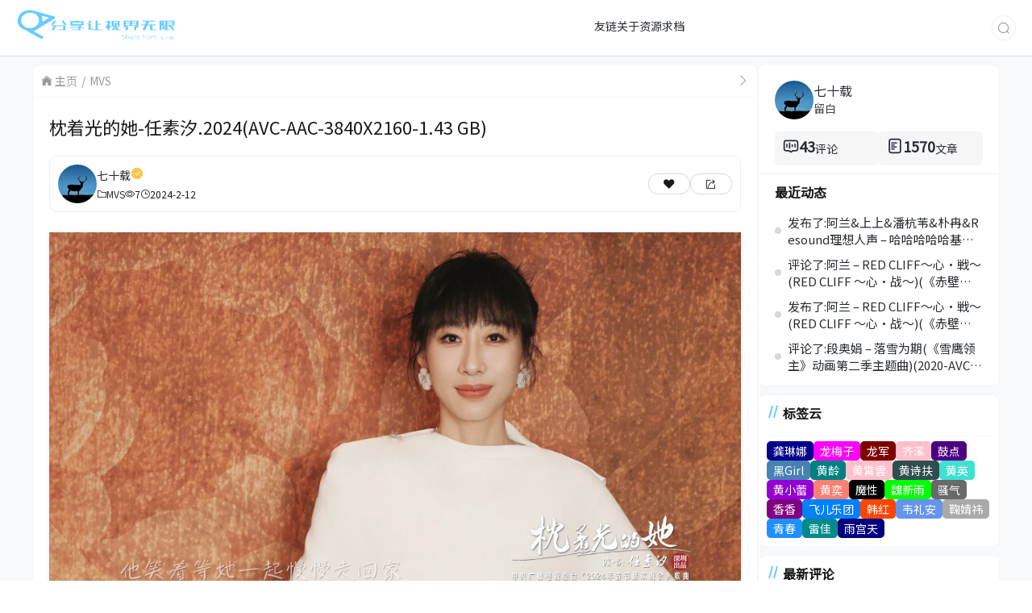

--- FILE ---
content_type: text/html; charset=UTF-8
request_url: https://colorwifi.com/3594.html
body_size: 11864
content:
<!doctype html>
<html lang="zh">
<head>
    <meta charset="UTF-8">
    <meta name="viewport"
          content="width=device-width, user-scalable=no, initial-scale=1.0, maximum-scale=1.0, minimum-scale=1.0">
    <meta http-equiv="X-UA-Compatible" content="ie=edge">
    <meta name="Referrer" content="origin">
    <meta name="applicable-device" content="pc,mobile"/>
    <link rel="icon" href="/favicon.ico" type="image/ico"><title>枕着光的她-任素汐.2024(AVC-AAC-3840X2160-1.43 GB) - 缤纷无限 - 分享让视界无限</title><meta name="keywords" content="任素汐, 抒情, 浪漫"><meta name="description" content="
此处内容需要回复后并刷新才能查看

"><script>let wpopt_front = {"ajax_url":"https:\/\/colorwifi.com\/wp-admin\/admin-ajax.php","ajax_name":"wp_opt","is_post":true,"post_id":3594,"module_post_views_open":true,"module_site_notice_open":false,"ai_summary_open":false,"ai_summary_animation_open":true,"ai_summary_show_more":true,"img_url":"https:\/\/colorwifi.com\/wp-content\/plugins\/wp-opt\/static\/img","ai_summary_other_link":"https:\/\/colorwifi.com\/2242.html"};</script><script>let wpopt_meta_box = {"show_ai_summary":true,"ai_summary":"","ai_post_description":"","ai_post_keywords":""};</script><link rel='dns-prefetch' href='//s2.pstatp.com' />
<link rel="alternate" title="oEmbed (JSON)" type="application/json+oembed" href="https://colorwifi.com/wp-json/oembed/1.0/embed?url=https%3A%2F%2Fcolorwifi.com%2F3594.html" />
<link rel="alternate" title="oEmbed (XML)" type="text/xml+oembed" href="https://colorwifi.com/wp-json/oembed/1.0/embed?url=https%3A%2F%2Fcolorwifi.com%2F3594.html&#038;format=xml" />
<style id='wp-img-auto-sizes-contain-inline-css' type='text/css'>
img:is([sizes=auto i],[sizes^="auto," i]){contain-intrinsic-size:3000px 1500px}
/*# sourceURL=wp-img-auto-sizes-contain-inline-css */
</style>
<style id='wp-emoji-styles-inline-css' type='text/css'>

	img.wp-smiley, img.emoji {
		display: inline !important;
		border: none !important;
		box-shadow: none !important;
		height: 1em !important;
		width: 1em !important;
		margin: 0 0.07em !important;
		vertical-align: -0.1em !important;
		background: none !important;
		padding: 0 !important;
	}
/*# sourceURL=wp-emoji-styles-inline-css */
</style>
<style id='classic-theme-styles-inline-css' type='text/css'>
/*! This file is auto-generated */
.wp-block-button__link{color:#fff;background-color:#32373c;border-radius:9999px;box-shadow:none;text-decoration:none;padding:calc(.667em + 2px) calc(1.333em + 2px);font-size:1.125em}.wp-block-file__button{background:#32373c;color:#fff;text-decoration:none}
/*# sourceURL=/wp-includes/css/classic-themes.min.css */
</style>
<link rel='stylesheet' id='smartideo_css-css' href='https://colorwifi.com/wp-content/plugins/smartideo/static/smartideo.css' type='text/css' media='screen' />
<link rel='stylesheet' id='element-ui-css' href='https://s2.pstatp.com/cdn/element-ui/2.15.7/theme-chalk/index.min.css' type='text/css' media='all' />
<link rel='stylesheet' id='strawberry-css' href='https://colorwifi.com/wp-content/themes/CoreNext/static/lib/strawberry/style.css' type='text/css' media='all' />
<link rel='stylesheet' id='core_next-css' href='https://colorwifi.com/wp-content/themes/CoreNext/static/css/main.min.css' type='text/css' media='all' />
<link rel='stylesheet' id='highlight-css' href='https://colorwifi.com/wp-content/themes/CoreNext/static/lib/highlight/style/corepress.css' type='text/css' media='all' />
<link rel='stylesheet' id='core_next_smart_photo-css' href='https://colorwifi.com/wp-content/themes/CoreNext/static/css/smartphoto.min.css' type='text/css' media='all' />
<script type="text/javascript" id="vue2-js-extra">
/* <![CDATA[ */
var core_next = {"ajax_url":"https://colorwifi.com/wp-admin/admin-ajax.php","ajax_name":"core_next","site_name":"\u7f24\u7eb7\u65e0\u9650 - \u5206\u4eab\u8ba9\u89c6\u754c\u65e0\u9650","logo":"https://img.colorwifi.com/wp-content/uploads/2023/09/8b9cef21f436cf20387209edc707c97b.webp","is_login":"","search_url":"https://colorwifi.com/?s={word}","search_word":"","go_top_img":"https://colorwifi.com/wp-content/themes/CoreNext/static/img/rocket.svg","phone_menu_header_img":"https://colorwifi.com/wp-content/uploads/2023/09/guodu-1.webp","img_url":"https://colorwifi.com/wp-content/themes/CoreNext/static/img","user_window_img":"https://colorwifi.com/wp-content/themes/CoreNext/static/img/login/user_window_bg1.webp","post_id":"3594","post_content_url_new_window":"1","post_like":"0","pwd_show_count":"0","face_list":[{"url":"https://colorwifi.com/wp-content/themes/CoreNext/static/img/face/OK.gif","name":"OK"},{"url":"https://colorwifi.com/wp-content/themes/CoreNext/static/img/face/aixin.gif","name":"aixin"},{"url":"https://colorwifi.com/wp-content/themes/CoreNext/static/img/face/aoman.gif","name":"aoman"},{"url":"https://colorwifi.com/wp-content/themes/CoreNext/static/img/face/baoquan.gif","name":"baoquan"},{"url":"https://colorwifi.com/wp-content/themes/CoreNext/static/img/face/bizui.gif","name":"bizui"},{"url":"https://colorwifi.com/wp-content/themes/CoreNext/static/img/face/cahan.gif","name":"cahan"},{"url":"https://colorwifi.com/wp-content/themes/CoreNext/static/img/face/caidao.gif","name":"caidao"},{"url":"https://colorwifi.com/wp-content/themes/CoreNext/static/img/face/ciya.gif","name":"ciya"},{"url":"https://colorwifi.com/wp-content/themes/CoreNext/static/img/face/dabing.gif","name":"dabing"},{"url":"https://colorwifi.com/wp-content/themes/CoreNext/static/img/face/doge.gif","name":"doge"},{"url":"https://colorwifi.com/wp-content/themes/CoreNext/static/img/face/fadai.gif","name":"fadai"},{"url":"https://colorwifi.com/wp-content/themes/CoreNext/static/img/face/ganga.gif","name":"ganga"},{"url":"https://colorwifi.com/wp-content/themes/CoreNext/static/img/face/guzhang.gif","name":"guzhang"},{"url":"https://colorwifi.com/wp-content/themes/CoreNext/static/img/face/haixiu.gif","name":"haixiu"},{"url":"https://colorwifi.com/wp-content/themes/CoreNext/static/img/face/hanxiao.gif","name":"hanxiao"},{"url":"https://colorwifi.com/wp-content/themes/CoreNext/static/img/face/huaixiao.gif","name":"huaixiao"},{"url":"https://colorwifi.com/wp-content/themes/CoreNext/static/img/face/jie.gif","name":"jie"},{"url":"https://colorwifi.com/wp-content/themes/CoreNext/static/img/face/jingkong.gif","name":"jingkong"},{"url":"https://colorwifi.com/wp-content/themes/CoreNext/static/img/face/keai.gif","name":"keai"},{"url":"https://colorwifi.com/wp-content/themes/CoreNext/static/img/face/koubi.gif","name":"koubi"},{"url":"https://colorwifi.com/wp-content/themes/CoreNext/static/img/face/ku.gif","name":"ku"},{"url":"https://colorwifi.com/wp-content/themes/CoreNext/static/img/face/leiben.gif","name":"leiben"},{"url":"https://colorwifi.com/wp-content/themes/CoreNext/static/img/face/lenghan.gif","name":"lenghan"},{"url":"https://colorwifi.com/wp-content/themes/CoreNext/static/img/face/liuhan.gif","name":"liuhan"},{"url":"https://colorwifi.com/wp-content/themes/CoreNext/static/img/face/nanguo.gif","name":"nanguo"},{"url":"https://colorwifi.com/wp-content/themes/CoreNext/static/img/face/penxue.gif","name":"penxue"},{"url":"https://colorwifi.com/wp-content/themes/CoreNext/static/img/face/piezui.gif","name":"piezui"},{"url":"https://colorwifi.com/wp-content/themes/CoreNext/static/img/face/qiang.gif","name":"qiang"},{"url":"https://colorwifi.com/wp-content/themes/CoreNext/static/img/face/qinqin.gif","name":"qinqin"},{"url":"https://colorwifi.com/wp-content/themes/CoreNext/static/img/face/quantou.gif","name":"quantou"},{"url":"https://colorwifi.com/wp-content/themes/CoreNext/static/img/face/se.gif","name":"se"},{"url":"https://colorwifi.com/wp-content/themes/CoreNext/static/img/face/shengli.gif","name":"shengli"},{"url":"https://colorwifi.com/wp-content/themes/CoreNext/static/img/face/shuai.gif","name":"shuai"},{"url":"https://colorwifi.com/wp-content/themes/CoreNext/static/img/face/tiaopi.gif","name":"tiaopi"},{"url":"https://colorwifi.com/wp-content/themes/CoreNext/static/img/face/touxiao.gif","name":"touxiao"},{"url":"https://colorwifi.com/wp-content/themes/CoreNext/static/img/face/tuosai.gif","name":"tuosai"},{"url":"https://colorwifi.com/wp-content/themes/CoreNext/static/img/face/weiqu.gif","name":"weiqu"},{"url":"https://colorwifi.com/wp-content/themes/CoreNext/static/img/face/woshou.gif","name":"woshou"},{"url":"https://colorwifi.com/wp-content/themes/CoreNext/static/img/face/wozuimei.gif","name":"wozuimei"},{"url":"https://colorwifi.com/wp-content/themes/CoreNext/static/img/face/wunai.gif","name":"wunai"},{"url":"https://colorwifi.com/wp-content/themes/CoreNext/static/img/face/xiaojiujie.gif","name":"xiaojiujie"},{"url":"https://colorwifi.com/wp-content/themes/CoreNext/static/img/face/xiaoku.gif","name":"xiaoku"},{"url":"https://colorwifi.com/wp-content/themes/CoreNext/static/img/face/xieyanxiao.gif","name":"xieyanxiao"},{"url":"https://colorwifi.com/wp-content/themes/CoreNext/static/img/face/xigua.gif","name":"xigua"},{"url":"https://colorwifi.com/wp-content/themes/CoreNext/static/img/face/yinxian.gif","name":"yinxian"},{"url":"https://colorwifi.com/wp-content/themes/CoreNext/static/img/face/yiwen.gif","name":"yiwen"},{"url":"https://colorwifi.com/wp-content/themes/CoreNext/static/img/face/youling.gif","name":"youling"},{"url":"https://colorwifi.com/wp-content/themes/CoreNext/static/img/face/yun.gif","name":"yun"}],"is_single":"1","post_title":"\u6795\u7740\u5149\u7684\u5979-\u4efb\u7d20\u6c50.2024(AVC-AAC-3840X2160-1.43 GB)","single_end_btn_like":"","single_end_btn_share":"","single_end_btn_qrcode":"","single_end_btn_poster":"1","single_end_btn_tip":"","single_tip_wx":"/wp-content/uploads/2024/03/ykfj.webp","single_tip_zfb":"/wp-content/uploads/2024/03/ykfj.webp","single_directory":"","comment_open":"1","post_comment_open":"1","comment_location_remove_text":"\u4e2d\u56fd","total_page":"0","now_page":"1","page_url":"https://colorwifi.com/3594.html/page/10086","header_menu":[{"id":2830,"title":"\u53cb\u94fe","url":"https://colorwifi.com/funlink.html","parent_id":0},{"id":187,"title":"\u5173\u4e8e","url":"https://colorwifi.com/about.html","parent_id":0},{"id":3500,"title":"\u8d44\u6e90\u6c42\u6863","url":"https://colorwifi.com/zi_yuan_qiu_dang_qu.html","parent_id":0}],"menu_url_new_window":"1","menu_position":"right","avatar_url":"https://colorwifi.com/wp-content/themes/CoreNext/static/img/user.png","login_out_icon":"https://colorwifi.com/wp-content/themes/CoreNext/static/img/icon/login-out.svg","can_reg":"0","show_login_btn":"","user_center_url":"","user_center_icon":"https://colorwifi.com/wp-content/themes/CoreNext/static/img/icon/user.png","dark_css":"https://colorwifi.com/wp-content/themes/CoreNext/static/css/dark.min.css?v=114","dark_open":"","dark_logo":"","default_dark":"","auto_change_dark":"","notice_open":"","notice_position":"header","notice_content":"\u003Ccenter\u003E\u786c\u76d8\u574f\u4e86\u4e00\u5757\uff0c\u4e22\u5931\u63a5\u8fd13000-5000\u4e2amv\uff0c\u5fc3\u60c5\u4f4e\u843d\u3002\u770b\u80fd\u4e0d\u80fd\u6062\u590d\u786c\u76d8\uff0c\u8d35\u4e86\u5c31\u4e0d\u7ba1\u4e86\uff0c\u505c\u6b62\u66f4\u65b0\u51e0\u5929\u003C/center\u003E","notice_scroll":"1","close_reg_mail_verify":"","single_post_lightbox":"1","site_window_open":"","site_window_title":"\u7f51\u7ad9\u516c\u544a","site_window_content":"2024\u5e7412\u670827\u65e5\u665a\u95f423\u70b9\u4e3b\u673a\u5546\u5c06\u8fdb\u884c\u7ef4\u62a4\uff0c\u9884\u8ba1\u6b21\u65e5\u65e9\u4e0a\u6062\u590d","site_window_btns":"","site_window_time":"1","site_window_code":"0307","need_login_comment":"","other_login_open":"","other_login_auth_url":"","other_login_qq_open":"","full_header":"1","user_custom_menu":[],"open_user_website_url":"1","open_user_update_avatar":"","aside_bar_open":"","open_custom_login":""};
//# sourceURL=vue2-js-extra
/* ]]> */
</script>
<script type="text/javascript" src="https://s2.pstatp.com/cdn/vue/2.6.14/vue.min.js" id="vue2-js"></script>
<script type="text/javascript" src="https://s2.pstatp.com/cdn/element-ui/2.15.7/index.min.js" id="element-ui-js"></script>
<script type="text/javascript" src="https://s2.pstatp.com/cdn/jquery/3.6.0/jquery.min.js" id="core-next-jquery-js"></script>
<script type="text/javascript" src="https://colorwifi.com/wp-content/themes/CoreNext/static/lib/highlight/highlight.min.js" id="highlight-js"></script>
<link rel="https://api.w.org/" href="https://colorwifi.com/wp-json/" /><link rel="alternate" title="JSON" type="application/json" href="https://colorwifi.com/wp-json/wp/v2/posts/3594" /><link rel="canonical" href="https://colorwifi.com/3594.html" />
<link rel='shortlink' href='https://colorwifi.com/?p=3594' />
<!-- Google tag (gtag.js) -->
<script async src="https://www.googletagmanager.com/gtag/js?id=G-V5TELG4FZQ"></script>
<script>
  window.dataLayer = window.dataLayer || [];
  function gtag(){dataLayer.push(arguments);}
  gtag('js', new Date());

  gtag('config', 'G-V5TELG4FZQ');
</script>
<script>
var _hmt = _hmt || [];
(function() {
  var hm = document.createElement("script");
  hm.src = "https://hm.baidu.com/hm.js?c3a8accb29b19a6ffe2b51649ba1047e";
  var s = document.getElementsByTagName("script")[0]; 
  s.parentNode.insertBefore(hm, s);
})();
</script><style id='global-styles-inline-css' type='text/css'>
:root{--wp--preset--aspect-ratio--square: 1;--wp--preset--aspect-ratio--4-3: 4/3;--wp--preset--aspect-ratio--3-4: 3/4;--wp--preset--aspect-ratio--3-2: 3/2;--wp--preset--aspect-ratio--2-3: 2/3;--wp--preset--aspect-ratio--16-9: 16/9;--wp--preset--aspect-ratio--9-16: 9/16;--wp--preset--color--black: #000000;--wp--preset--color--cyan-bluish-gray: #abb8c3;--wp--preset--color--white: #ffffff;--wp--preset--color--pale-pink: #f78da7;--wp--preset--color--vivid-red: #cf2e2e;--wp--preset--color--luminous-vivid-orange: #ff6900;--wp--preset--color--luminous-vivid-amber: #fcb900;--wp--preset--color--light-green-cyan: #7bdcb5;--wp--preset--color--vivid-green-cyan: #00d084;--wp--preset--color--pale-cyan-blue: #8ed1fc;--wp--preset--color--vivid-cyan-blue: #0693e3;--wp--preset--color--vivid-purple: #9b51e0;--wp--preset--gradient--vivid-cyan-blue-to-vivid-purple: linear-gradient(135deg,rgb(6,147,227) 0%,rgb(155,81,224) 100%);--wp--preset--gradient--light-green-cyan-to-vivid-green-cyan: linear-gradient(135deg,rgb(122,220,180) 0%,rgb(0,208,130) 100%);--wp--preset--gradient--luminous-vivid-amber-to-luminous-vivid-orange: linear-gradient(135deg,rgb(252,185,0) 0%,rgb(255,105,0) 100%);--wp--preset--gradient--luminous-vivid-orange-to-vivid-red: linear-gradient(135deg,rgb(255,105,0) 0%,rgb(207,46,46) 100%);--wp--preset--gradient--very-light-gray-to-cyan-bluish-gray: linear-gradient(135deg,rgb(238,238,238) 0%,rgb(169,184,195) 100%);--wp--preset--gradient--cool-to-warm-spectrum: linear-gradient(135deg,rgb(74,234,220) 0%,rgb(151,120,209) 20%,rgb(207,42,186) 40%,rgb(238,44,130) 60%,rgb(251,105,98) 80%,rgb(254,248,76) 100%);--wp--preset--gradient--blush-light-purple: linear-gradient(135deg,rgb(255,206,236) 0%,rgb(152,150,240) 100%);--wp--preset--gradient--blush-bordeaux: linear-gradient(135deg,rgb(254,205,165) 0%,rgb(254,45,45) 50%,rgb(107,0,62) 100%);--wp--preset--gradient--luminous-dusk: linear-gradient(135deg,rgb(255,203,112) 0%,rgb(199,81,192) 50%,rgb(65,88,208) 100%);--wp--preset--gradient--pale-ocean: linear-gradient(135deg,rgb(255,245,203) 0%,rgb(182,227,212) 50%,rgb(51,167,181) 100%);--wp--preset--gradient--electric-grass: linear-gradient(135deg,rgb(202,248,128) 0%,rgb(113,206,126) 100%);--wp--preset--gradient--midnight: linear-gradient(135deg,rgb(2,3,129) 0%,rgb(40,116,252) 100%);--wp--preset--font-size--small: 13px;--wp--preset--font-size--medium: 20px;--wp--preset--font-size--large: 36px;--wp--preset--font-size--x-large: 42px;--wp--preset--spacing--20: 0.44rem;--wp--preset--spacing--30: 0.67rem;--wp--preset--spacing--40: 1rem;--wp--preset--spacing--50: 1.5rem;--wp--preset--spacing--60: 2.25rem;--wp--preset--spacing--70: 3.38rem;--wp--preset--spacing--80: 5.06rem;--wp--preset--shadow--natural: 6px 6px 9px rgba(0, 0, 0, 0.2);--wp--preset--shadow--deep: 12px 12px 50px rgba(0, 0, 0, 0.4);--wp--preset--shadow--sharp: 6px 6px 0px rgba(0, 0, 0, 0.2);--wp--preset--shadow--outlined: 6px 6px 0px -3px rgb(255, 255, 255), 6px 6px rgb(0, 0, 0);--wp--preset--shadow--crisp: 6px 6px 0px rgb(0, 0, 0);}:where(.is-layout-flex){gap: 0.5em;}:where(.is-layout-grid){gap: 0.5em;}body .is-layout-flex{display: flex;}.is-layout-flex{flex-wrap: wrap;align-items: center;}.is-layout-flex > :is(*, div){margin: 0;}body .is-layout-grid{display: grid;}.is-layout-grid > :is(*, div){margin: 0;}:where(.wp-block-columns.is-layout-flex){gap: 2em;}:where(.wp-block-columns.is-layout-grid){gap: 2em;}:where(.wp-block-post-template.is-layout-flex){gap: 1.25em;}:where(.wp-block-post-template.is-layout-grid){gap: 1.25em;}.has-black-color{color: var(--wp--preset--color--black) !important;}.has-cyan-bluish-gray-color{color: var(--wp--preset--color--cyan-bluish-gray) !important;}.has-white-color{color: var(--wp--preset--color--white) !important;}.has-pale-pink-color{color: var(--wp--preset--color--pale-pink) !important;}.has-vivid-red-color{color: var(--wp--preset--color--vivid-red) !important;}.has-luminous-vivid-orange-color{color: var(--wp--preset--color--luminous-vivid-orange) !important;}.has-luminous-vivid-amber-color{color: var(--wp--preset--color--luminous-vivid-amber) !important;}.has-light-green-cyan-color{color: var(--wp--preset--color--light-green-cyan) !important;}.has-vivid-green-cyan-color{color: var(--wp--preset--color--vivid-green-cyan) !important;}.has-pale-cyan-blue-color{color: var(--wp--preset--color--pale-cyan-blue) !important;}.has-vivid-cyan-blue-color{color: var(--wp--preset--color--vivid-cyan-blue) !important;}.has-vivid-purple-color{color: var(--wp--preset--color--vivid-purple) !important;}.has-black-background-color{background-color: var(--wp--preset--color--black) !important;}.has-cyan-bluish-gray-background-color{background-color: var(--wp--preset--color--cyan-bluish-gray) !important;}.has-white-background-color{background-color: var(--wp--preset--color--white) !important;}.has-pale-pink-background-color{background-color: var(--wp--preset--color--pale-pink) !important;}.has-vivid-red-background-color{background-color: var(--wp--preset--color--vivid-red) !important;}.has-luminous-vivid-orange-background-color{background-color: var(--wp--preset--color--luminous-vivid-orange) !important;}.has-luminous-vivid-amber-background-color{background-color: var(--wp--preset--color--luminous-vivid-amber) !important;}.has-light-green-cyan-background-color{background-color: var(--wp--preset--color--light-green-cyan) !important;}.has-vivid-green-cyan-background-color{background-color: var(--wp--preset--color--vivid-green-cyan) !important;}.has-pale-cyan-blue-background-color{background-color: var(--wp--preset--color--pale-cyan-blue) !important;}.has-vivid-cyan-blue-background-color{background-color: var(--wp--preset--color--vivid-cyan-blue) !important;}.has-vivid-purple-background-color{background-color: var(--wp--preset--color--vivid-purple) !important;}.has-black-border-color{border-color: var(--wp--preset--color--black) !important;}.has-cyan-bluish-gray-border-color{border-color: var(--wp--preset--color--cyan-bluish-gray) !important;}.has-white-border-color{border-color: var(--wp--preset--color--white) !important;}.has-pale-pink-border-color{border-color: var(--wp--preset--color--pale-pink) !important;}.has-vivid-red-border-color{border-color: var(--wp--preset--color--vivid-red) !important;}.has-luminous-vivid-orange-border-color{border-color: var(--wp--preset--color--luminous-vivid-orange) !important;}.has-luminous-vivid-amber-border-color{border-color: var(--wp--preset--color--luminous-vivid-amber) !important;}.has-light-green-cyan-border-color{border-color: var(--wp--preset--color--light-green-cyan) !important;}.has-vivid-green-cyan-border-color{border-color: var(--wp--preset--color--vivid-green-cyan) !important;}.has-pale-cyan-blue-border-color{border-color: var(--wp--preset--color--pale-cyan-blue) !important;}.has-vivid-cyan-blue-border-color{border-color: var(--wp--preset--color--vivid-cyan-blue) !important;}.has-vivid-purple-border-color{border-color: var(--wp--preset--color--vivid-purple) !important;}.has-vivid-cyan-blue-to-vivid-purple-gradient-background{background: var(--wp--preset--gradient--vivid-cyan-blue-to-vivid-purple) !important;}.has-light-green-cyan-to-vivid-green-cyan-gradient-background{background: var(--wp--preset--gradient--light-green-cyan-to-vivid-green-cyan) !important;}.has-luminous-vivid-amber-to-luminous-vivid-orange-gradient-background{background: var(--wp--preset--gradient--luminous-vivid-amber-to-luminous-vivid-orange) !important;}.has-luminous-vivid-orange-to-vivid-red-gradient-background{background: var(--wp--preset--gradient--luminous-vivid-orange-to-vivid-red) !important;}.has-very-light-gray-to-cyan-bluish-gray-gradient-background{background: var(--wp--preset--gradient--very-light-gray-to-cyan-bluish-gray) !important;}.has-cool-to-warm-spectrum-gradient-background{background: var(--wp--preset--gradient--cool-to-warm-spectrum) !important;}.has-blush-light-purple-gradient-background{background: var(--wp--preset--gradient--blush-light-purple) !important;}.has-blush-bordeaux-gradient-background{background: var(--wp--preset--gradient--blush-bordeaux) !important;}.has-luminous-dusk-gradient-background{background: var(--wp--preset--gradient--luminous-dusk) !important;}.has-pale-ocean-gradient-background{background: var(--wp--preset--gradient--pale-ocean) !important;}.has-electric-grass-gradient-background{background: var(--wp--preset--gradient--electric-grass) !important;}.has-midnight-gradient-background{background: var(--wp--preset--gradient--midnight) !important;}.has-small-font-size{font-size: var(--wp--preset--font-size--small) !important;}.has-medium-font-size{font-size: var(--wp--preset--font-size--medium) !important;}.has-large-font-size{font-size: var(--wp--preset--font-size--large) !important;}.has-x-large-font-size{font-size: var(--wp--preset--font-size--x-large) !important;}
/*# sourceURL=global-styles-inline-css */
</style>
<link rel='stylesheet' id='core_next_footer-css' href='https://colorwifi.com/wp-content/themes/CoreNext/static/css/main.min.css' type='text/css' media='all' />
</head><body>
<div id="core-next-app">
    <app-header ref="app_header" id="app-header"></app-header>
        <main class="container">
        <div class="main-warp">
            <div class="post-warp">
    <div class="crumbs-warp">
        <div class="crumbs-warp-left">
            <div><i class="czs-home"></i> <a target="_blank" href="https://colorwifi.com">主页</a></div><div><a target="_blank" href="https://colorwifi.com/mvnewtag">MVS</a></div>        </div>
        <div class="crumbs-warp-right">
            <i class="czs-angle-right-l full-show" title="宽屏展示"></i>
        </div>
    </div>
    <div class="title-warp">
        <h1 class="post-title">枕着光的她-任素汐.2024(AVC-AAC-3840X2160-1.43 GB)</h1>
    </div>
    
<div class="post-info-warp-new">
    <div class="info-warp-main">
        <div class="post-info-warp-left">
            <img src="https://cravatar.cn/avatar/cde020b4f4ecd646eb6c9b08b827b0e90649bf49185e60dc72dbc3e4a10fa605?s=96&d=mm&r=g" class="post-avatar-img">
            <div class="info-main">
                <a href="https://colorwifi.com/user/admi" target="_blank">七十载 <span>
                        <img src="https://colorwifi.com/wp-content/themes/CoreNext/static/img/admin-icon.svg" title="&#26412;&#31449;&#31649;&#29702;">
                    </span></a>
                <div class="info-meta">
                    <div><i class="czs-folder-l"></i> <a href="https://colorwifi.com/mvnewtag">MVS</a> </div>
                    <div><i class="el-icon-view"></i> 7</div>
                    <div><i class="czs-time-l"></i> 2024-2-12</div>
                    
                </div>
            </div>
        </div>
        <div class="post-info-warp-right">
            <div class="btn-like">
                <i class="czs-heart"></i>
            </div>
            <div class="btn-share">
                <i class="czs-share"></i>
            </div>
        </div>
    </div>
</div>
    <div class="content-warp">
                <p><img decoding="async" src="https://img.colorwifi.com/wp-content/uploads/2024/02/95fc330d183a48490eeb090663d6ba0b.webp" /></p>
<div class="core-reply-show core-need-reply">此处内容需要<b><span style="cursor: pointer" class="core-need-reply-click">回复</b></span>后并刷新才能查看</div>
<p><iframe id="tmp_downloadhelper_iframe" style="display: none;"></iframe></p>
            </div>
            <div class="single-copyright">
            如果你喜欢本博客<a href="/4403.html">点击这里</a>赞助本站<br>1. 作者：七十载<br>2. 链接：https://colorwifi.com/3594.html<br>3. 转载请指向当前链接，或指向本博客首页。<br>4.  如博客展示的内容侵犯了您的合法权益，请留言或发送邮件，我将予以删除。        </div>
            <div class="post-end-dividing">
        THE END
    </div>
        <div class="post-tag-list-warp">
        <div class="tag-list">
            <div class="tag-icon">
                <i class="el-icon-price-tag"></i>
            </div>
            <a class="tag-item" style="background:#67c23a" href="https://colorwifi.com/tag/38">任素汐</a><a class="tag-item" style="background:#67c23a" href="https://colorwifi.com/tag/295">抒情</a><a class="tag-item" style="background:#67c23a" href="https://colorwifi.com/tag/308">浪漫</a>        </div>
    </div>
        <app-single-btns id="app-single-btns"></app-single-btns>
            <div class="post-page-card">
            <div class="card-item ">
    <div class="card-item-img" style="background-image:url(https://img.colorwifi.com/wp-content/uploads/2024/02/f64c27c0f0e921bc13049b78e599260d.webp?v=298)">
        <a href="https://colorwifi.com/3592.html">
            <div>枕着光的她(live)-任素汐.2024(HEVC-AAC-3840X2160-614.96 MB)</div>
            <div><<上一篇</div>
        </a>
    </div>
</div><div class="card-item ">
    <div class="card-item-img" style="background-image:url(https://img.colorwifi.com/wp-content/uploads/2024/02/7b11008fb35fa67db478e30eb7409c5f.webp?v=547)">
        <a href="https://colorwifi.com/3596.html">
            <div>子孙不断头(《一人之下·锈铁重现》片头曲&唐门篇概念主题曲)-龚琳娜.2024(HEVC-AAC-1920X1080-445.90 MB)</div>
            <div>下一篇>></div>
        </a>
    </div>
</div>        </div>
        </div>
    <div class="related-articles">
        <div class="related-title">
            相关推荐        </div>
        <div class="related-articles-list" ref=""><div class="related-articles-post-item">
    <span class="li-item"></span>
    <a href="https://colorwifi.com/4887.html" target="_blank">阿兰 - RED CLIFF～心・戦～ (RED CLIFF ～心‧战～)(《赤壁（上）》电影主题曲)(logo+歌词).2008-DVCPRORIP(AVC-PCM-720X576-593.91 MB-qszS)</a>
</div><div class="related-articles-post-item">
    <span class="li-item"></span>
    <a href="https://colorwifi.com/4874.html" target="_blank">洛天依 - 无双花.2025(HEVC-AAC-3840X2160-402.12 MB-qszS)</a>
</div><div class="related-articles-post-item">
    <span class="li-item"></span>
    <a href="https://colorwifi.com/4864.html" target="_blank">阿兰 - 赤壁 ～大江东去～（《赤壁》电影主题曲）（NOLOGO）.2008-Betacam-SP-CRF18(AVC-PCM-702X576-275.52 MB-qszS)</a>
</div><div class="related-articles-post-item">
    <span class="li-item"></span>
    <a href="https://colorwifi.com/4862.html" target="_blank">阿兰 - 赤壁 ～大江东去～（《赤壁》电影主题曲）（LOGO）.2008-Betacam-SP-CRF18(AVC-pcm-702X576-290.36 MB-qszS)</a>
</div><div class="related-articles-post-item">
    <span class="li-item"></span>
    <a href="https://colorwifi.com/4857.html" target="_blank">洛天依 - 流光（Light Me Up）（「无限共鸣·流光协奏」全息巡回演唱会主题曲）.2025(AVC-AAC-1920X1080-351.16MB-qszS)</a>
</div><div class="related-articles-post-item">
    <span class="li-item"></span>
    <a href="https://colorwifi.com/4847.html" target="_blank">银临 - 回响（Wxmm）.2025(AVC-AAC-1920X1080-233.73 MB-qszS)</a>
</div><div class="related-articles-post-item">
    <span class="li-item"></span>
    <a href="https://colorwifi.com/4845.html" target="_blank">银临 - 回响（weibo）.2025(AVC-AAC-3840X2160-263.36 MB-qszS)</a>
</div><div class="related-articles-post-item">
    <span class="li-item"></span>
    <a href="https://colorwifi.com/4843.html" target="_blank">洛天依 - 听见WO！.2025(AVC-AAC-3840X2160-1.16 GB-qszS)</a>
</div><div class="related-articles-post-item">
    <span class="li-item"></span>
    <a href="https://colorwifi.com/4839.html" target="_blank">隋佶辰&阿兰 - 我们（四川青年专属BGM）.2025(AVC-AAC-1920X1080-514.02 MB-qszS)</a>
</div><div class="related-articles-post-item">
    <span class="li-item"></span>
    <a href="https://colorwifi.com/4827.html" target="_blank">洛天依 - 聘书.2025(AVC-AAC-1920X1080-456.52 MB-qszS)</a>
</div></div>    </div>
                <app-comment id="app-comment"></app-comment>
        </div>
        <aside>
            <div class="aside-box widget_core_next_user_info_widget"><div class="widget-user-info">
<div class="user-header">
    <div class="avatar">
        <img src="https://cravatar.cn/avatar/cde020b4f4ecd646eb6c9b08b827b0e90649bf49185e60dc72dbc3e4a10fa605?s=96&d=mm&r=g" alt="user-avatar">
    </div>
    <div style="min-width: 0;">
        <div class="user-name">
            <a href="https://colorwifi.com/user/admi" target="_blank">七十载</a>
        </div>
        <div class="user-description" title="留白">留白</div>
    </div>
</div>

<div class="user-post-comment">
    <div class="item">
        <div class="size"><img src="https://colorwifi.com/wp-content/themes/CoreNext/static/img/icon/author_comment.svg"><a href="https://colorwifi.com/user/admi#/comment" target="_blank">43</a></div>
        <div>&#35780;&#35770;</div>
    </div>
    <div class="item">
        <div class="size"><img src="https://colorwifi.com/wp-content/themes/CoreNext/static/img/icon/author_post.svg"><a href="https://colorwifi.com/user/admi" target="_blank">1570</a></div>
        <div>&#25991;&#31456;</div>
    </div>
</div>
<div class="dividing"></div>


<div class="new-title">最近动态</div><div class="active-list"><div class="active-item"><a href="https://colorwifi.com/4890.html" target="_blank">发布了:阿兰&#038;上上&#038;潘杭苇&#038;朴冉&#038;Resound理想人声 &#8211; 哈哈哈哈哈基米曼波（2025哔哩哔哩跨年晚会）.2025(AVC-AAC-3840X2160-715.58 MB-qszS)</a></div><div class="active-item"><a href="https://colorwifi.com/4887.html" target="_blank">评论了:阿兰 &#8211; RED CLIFF～心・戦～ (RED CLIFF ～心‧战～)(《赤壁（上）》电影主题曲)(logo+歌词).2008-DVCPRORIP(AVC-PCM-720X576-593.91 MB-qszS)</a></div><div class="active-item"><a href="https://colorwifi.com/4887.html" target="_blank">发布了:阿兰 &#8211; RED CLIFF～心・戦～ (RED CLIFF ～心‧战～)(《赤壁（上）》电影主题曲)(logo+歌词).2008-DVCPRORIP(AVC-PCM-720X576-593.91 MB-qszS)</a></div><div class="active-item"><a href="https://colorwifi.com/3983.html" target="_blank">评论了:段奥娟 &#8211; 落雪为期(《雪鹰领主》动画第二季主题曲)(2020-AVC-AAC-1080P-497.19 MB-qszS)</a></div></div></div></div><div class="aside-box widget_core_next_tag_cloud"><h2 class="widget-title widget-title-classic">标签云</h2>
<div class="corenext-tag-list"><a class="tag-item" href="https://colorwifi.com/tag/155">龚琳娜</a><a class="tag-item" href="https://colorwifi.com/tag/172">龙梅子</a><a class="tag-item" href="https://colorwifi.com/tag/354">龙军</a><a class="tag-item" href="https://colorwifi.com/tag/452">齐溪</a><a class="tag-item" href="https://colorwifi.com/tag/134">鼓点</a><a class="tag-item" href="https://colorwifi.com/tag/365">黑Girl</a><a class="tag-item" href="https://colorwifi.com/tag/133">黄龄</a><a class="tag-item" href="https://colorwifi.com/tag/387">黄霄雲</a><a class="tag-item" href="https://colorwifi.com/tag/269">黄诗扶</a><a class="tag-item" href="https://colorwifi.com/tag/348">黄英</a><a class="tag-item" href="https://colorwifi.com/tag/458">黄小蕾</a><a class="tag-item" href="https://colorwifi.com/tag/459">黄奕</a><a class="tag-item" href="https://colorwifi.com/tag/285">魔性</a><a class="tag-item" href="https://colorwifi.com/tag/132">魏新雨</a><a class="tag-item" href="https://colorwifi.com/tag/284">骚气</a><a class="tag-item" href="https://colorwifi.com/tag/131">香香</a><a class="tag-item" href="https://colorwifi.com/tag/250">飞儿乐团</a><a class="tag-item" href="https://colorwifi.com/tag/305">韩红</a><a class="tag-item" href="https://colorwifi.com/tag/270">韦礼安</a><a class="tag-item" href="https://colorwifi.com/tag/149">鞠婧祎</a><a class="tag-item" href="https://colorwifi.com/tag/212">青春</a><a class="tag-item" href="https://colorwifi.com/tag/164">雷佳</a><a class="tag-item" href="https://colorwifi.com/tag/484">雨宫天</a></div></div><div class="aside-box widget_core_next_comments_widget"><h2 class="widget-title widget-title-classic">最新评论</h2>
<div class="core-next-widget-comment"><div class="" ref=""><div class="comment-item">
    <div class="author-info-warp">
        <div class="author-info">
            <img src="https://cravatar.cn/avatar/e8a6e60b761981a7d7c5a87aa0c9e416b4269eaf37b00e686139467bd439c8a7?s=96&d=mm&r=g" alt="comment-avatar">
            <div>Hdya</div>
        </div>
        <div class="comment-date">
            1月3日
        </div>
    </div>
    <div class="comment-content" v-pre>
        <p>WOW, That Beauty mate. Thanks</p>

    </div>
    <div class="comment-from">
        评论于<a href="https://colorwifi.com/4890.html" target="_blank">阿兰&#038;上上&#038;潘杭苇&#038;朴冉&#038;Resound理想人声 &#8211; 哈哈哈哈哈基米曼波（2025哔哩哔哩跨年晚会）.2025(AVC-AAC-3840X2160-715.58 MB-qszS)</a>
    </div>
</div><div class="comment-item">
    <div class="author-info-warp">
        <div class="author-info">
            <img src="https://cravatar.cn/avatar/cde020b4f4ecd646eb6c9b08b827b0e90649bf49185e60dc72dbc3e4a10fa605?s=96&d=mm&r=g" alt="comment-avatar">
            <div>七十载</div>
        </div>
        <div class="comment-date">
            1月3日
        </div>
    </div>
    <div class="comment-content" v-pre>
        <p>因为bilibili的安播事故，录制断流，也许我可以尝试找一下</p>

    </div>
    <div class="comment-from">
        评论于<a href="https://colorwifi.com/4887.html" target="_blank">阿兰 &#8211; RED CLIFF～心・戦～ (RED CLIFF ～心‧战～)(《赤壁（上）》电影主题曲)(logo+歌词).2008-DVCPRORIP(AVC-PCM-720X576-593.91 MB-qszS)</a>
    </div>
</div><div class="comment-item">
    <div class="author-info-warp">
        <div class="author-info">
            <img src="https://cravatar.cn/avatar/e8a6e60b761981a7d7c5a87aa0c9e416b4269eaf37b00e686139467bd439c8a7?s=96&d=mm&r=g" alt="comment-avatar">
            <div>Hdya</div>
        </div>
        <div class="comment-date">
            1月2日
        </div>
    </div>
    <div class="comment-content" v-pre>
        <p>do you have "阿兰 - 神曼波" UHD record? I thought billibilli will public but it not <img class="comment-face" src="https://colorwifi.com/wp-content/themes/CoreNext/static/img/face/penxue.gif"/><br />
Awy, thanks for sharing</p>

    </div>
    <div class="comment-from">
        评论于<a href="https://colorwifi.com/4887.html" target="_blank">阿兰 &#8211; RED CLIFF～心・戦～ (RED CLIFF ～心‧战～)(《赤壁（上）》电影主题曲)(logo+歌词).2008-DVCPRORIP(AVC-PCM-720X576-593.91 MB-qszS)</a>
    </div>
</div><div class="comment-item">
    <div class="author-info-warp">
        <div class="author-info">
            <img src="https://cravatar.cn/avatar/c8368f3e2cc11b903d5f85669b2ca5c5411ab30126d4dc82c2f6bf772183c4c0?s=96&d=mm&r=g" alt="comment-avatar">
            <div>2704132691</div>
        </div>
        <div class="comment-date">
            12月29日
        </div>
    </div>
    <div class="comment-content" v-pre>
        <p>值得收藏呀，喜欢，看看<img class="comment-face" src="https://colorwifi.com/wp-content/themes/CoreNext/static/img/face/guzhang.gif"/></p>

    </div>
    <div class="comment-from">
        评论于<a href="https://colorwifi.com/3428.html" target="_blank">茉莉花-银临&#038;黄诗扶.2023(AVC-AAC-3840X2160-1.07 GB)</a>
    </div>
</div></div></div></div>        </aside>
    </main>
        <div class="footer-wave">
    <svg class="editorial" xmlns="http://www.w3.org/2000/svg" xmlns:xlink="http://www.w3.org/1999/xlink"
         viewBox="0 24 150 28" preserveAspectRatio="none">
        <defs>
            <path id="core-wave" d="M-160 44c30 0
    58-18 88-18s
    58 18 88 18
    58-18 88-18
    58 18 88 18
    v44h-352z"></path>
        </defs>
        <g class="parallax">
            <use xlink:href="#core-wave" x="50" y="0" fill="#6a7277"></use>
            <use xlink:href="#core-wave" x="50" y="3" fill="#3f4549"></use>
            <use xlink:href="#core-wave" x="50" y="6" fill="#22292d"></use>
        </g>
    </svg>
</div>
<style>
    .core-footer {
        margin-top: 0!important;
    }
</style>

<div class="core-footer">
    <div class="footer-main container">
        <div class="footer-left">
            <div>
                <div class="widget_text footer-aside-box"><div class="textwidget custom-html-widget">不稳定运行了:<span id="run_time" style="color: White;"></span>
<script>
function runTime() {
    var d = new Date(), str = '';
    BirthDay = new Date("2017-5-6 10:04:54");
    today = new Date();
    timeold = (today.getTime() - BirthDay.getTime());
    sectimeold = timeold / 1000
    secondsold = Math.floor(sectimeold);
    msPerDay = 24 * 60 * 60 * 1000
    msPerYear = 365 * 24 * 60 * 60 * 1000
    e_daysold = timeold / msPerDay
    e_yearsold = timeold / msPerYear
    daysold = Math.floor(e_daysold);
    yearsold = Math.floor(e_yearsold);
    //str = yearsold + "年";
    str += daysold + "天";
    str += d.getHours() + '时';
    str += d.getMinutes() + '分';
    str += d.getSeconds() + '秒';
    return str;
}

setInterval(function () {
    $('#run_time').html(runTime())
}, 1000);
</script></div></div><div class="footer-aside-box">			<div class="textwidget"><p>本博客所有内容自网络收集整理，仅供博主在线备份使用，如有任何内容侵犯了你或他人合法权益，请留言或查看关于联系移除相关</p>
</div>
		</div>
            </div>
            <div class="footer-menu-list"><div><a href="https://colorwifi.com/sitemap.xml" target="_blank">网站地图</a></div></div>
            <div>
                Copyright &copy; 2026 缤纷无限 - 分享让视界无限 <a href="https://www.lovestu.com/corenext" target="_blank">CoreNext</a> Powered by WordPress
            </div>
            <div class="icp-warp" id="icp-warp">
                
                
            </div>
        </div>
        <div class="footer-right">
            
        </div>
    </div>
</div>
</div>
<script defer src="https://static.cloudflareinsights.com/beacon.min.js/vcd15cbe7772f49c399c6a5babf22c1241717689176015" integrity="sha512-ZpsOmlRQV6y907TI0dKBHq9Md29nnaEIPlkf84rnaERnq6zvWvPUqr2ft8M1aS28oN72PdrCzSjY4U6VaAw1EQ==" data-cf-beacon='{"version":"2024.11.0","token":"ee67d795f0a347718e51c039b0dc3a02","r":1,"server_timing":{"name":{"cfCacheStatus":true,"cfEdge":true,"cfExtPri":true,"cfL4":true,"cfOrigin":true,"cfSpeedBrain":true},"location_startswith":null}}' crossorigin="anonymous"></script>
</body>
<script type="speculationrules">
{"prefetch":[{"source":"document","where":{"and":[{"href_matches":"/*"},{"not":{"href_matches":["/wp-*.php","/wp-admin/*","/wp-content/uploads/*","/wp-content/*","/wp-content/plugins/*","/wp-content/themes/CoreNext/*","/*\\?(.+)"]}},{"not":{"selector_matches":"a[rel~=\"nofollow\"]"}},{"not":{"selector_matches":".no-prefetch, .no-prefetch a"}}]},"eagerness":"conservative"}]}
</script>
<script>console.log("\n %c 本站由WPOPT插件优化 %c www.lovestu.com/wpopt.html", "color:#fff;background:#3983e2;padding:5px 0;", "color:#eee;background:#f0f0f0;padding:5px 10px;");</script><style></style><script type="text/javascript" src="https://colorwifi.com/wp-content/plugins/smartideo/static/smartideo.js" id="smartideo_js-js"></script>
<script type="text/javascript" id="wpopt_front-js-extra">
/* <![CDATA[ */
var wpopt = {"ajax_url":"https://colorwifi.com/wp-admin/admin-ajax.php","ajax_name":"wp_opt","is_post":"1","post_id":"3594","module_post_views_open":"1","module_site_notice_open":"","ai_summary_open":"","ai_summary_animation_open":"1","ai_summary_show_more":"1"};
//# sourceURL=wpopt_front-js-extra
/* ]]> */
</script>
<script type="text/javascript" src="https://colorwifi.com/wp-content/plugins/wp-opt/static/js/front.min.js" id="wpopt_front-js"></script>
<script type="text/javascript" src="https://s2.pstatp.com/cdn/jquery/3.6.0/jquery.min.js" id="gh-query-js"></script>
<script type="text/javascript" src="https://colorwifi.com/wp-content/themes/CoreNext/static/js/global.min.js" id="core_next_global-js"></script>
<script type="text/javascript" src="https://colorwifi.com/wp-content/themes/CoreNext/static/js/single-page.min.js" id="core_next_single_page-js"></script>
<script type="text/javascript" src="https://colorwifi.com/wp-content/themes/CoreNext/static/js/html2canvas.min.js" id="html2canvas-js"></script>
<script type="text/javascript" src="https://colorwifi.com/wp-content/themes/CoreNext/static/js/jquery-smartphoto.min.js" id="core_next_smart_photo-js"></script>
<style>
    :root {
        --box-border-radius: 10px;
        --theme-color: #66CCFF;
        --a-hover-color: #66CCFF;
    }
    .el-pagination.is-background .el-pager li:not(.disabled).active {
        background-color: #66CCFF;
    }
    .el-pagination.is-background .el-pager li:not(.disabled):hover {
        color:#66CCFF;
    }
    ::selection {
        background-color: #3390ff;
    }
    .el-button--primary{
        background-color: #66CCFF;
        border-color: #66CCFF;
    }
    .el-button--primary:focus, .el-button--primary:hover{
    background-color: #66CCFF;
    border-color: #66CCFF;
    opacity: .8;
    }
    .el-button:focus, .el-button:hover{
    opacity: .8;
    }
</style>        <style>
            .content-warp img:not(.not-shadow){box-shadow: 0 0 5px 0 rgba(0, 0, 0, .1);}        </style>
				<link rel="preconnect" href="https://fonts.googleapis.com/" /><link rel="stylesheet" href="https://fonts.googleapis.com/css?family=Noto+Sans+SC&display=swap" media="print" onload="this.media='all'"><style>body {font-family: 'Noto Sans SC', system-ui;}</style><script id="wp-emoji-settings" type="application/json">
{"baseUrl":"https://s.w.org/images/core/emoji/17.0.2/72x72/","ext":".png","svgUrl":"https://s.w.org/images/core/emoji/17.0.2/svg/","svgExt":".svg","source":{"concatemoji":"https://colorwifi.com/wp-includes/js/wp-emoji-release.min.js"}}
</script>
<script type="module">
/* <![CDATA[ */
/*! This file is auto-generated */
const a=JSON.parse(document.getElementById("wp-emoji-settings").textContent),o=(window._wpemojiSettings=a,"wpEmojiSettingsSupports"),s=["flag","emoji"];function i(e){try{var t={supportTests:e,timestamp:(new Date).valueOf()};sessionStorage.setItem(o,JSON.stringify(t))}catch(e){}}function c(e,t,n){e.clearRect(0,0,e.canvas.width,e.canvas.height),e.fillText(t,0,0);t=new Uint32Array(e.getImageData(0,0,e.canvas.width,e.canvas.height).data);e.clearRect(0,0,e.canvas.width,e.canvas.height),e.fillText(n,0,0);const a=new Uint32Array(e.getImageData(0,0,e.canvas.width,e.canvas.height).data);return t.every((e,t)=>e===a[t])}function p(e,t){e.clearRect(0,0,e.canvas.width,e.canvas.height),e.fillText(t,0,0);var n=e.getImageData(16,16,1,1);for(let e=0;e<n.data.length;e++)if(0!==n.data[e])return!1;return!0}function u(e,t,n,a){switch(t){case"flag":return n(e,"\ud83c\udff3\ufe0f\u200d\u26a7\ufe0f","\ud83c\udff3\ufe0f\u200b\u26a7\ufe0f")?!1:!n(e,"\ud83c\udde8\ud83c\uddf6","\ud83c\udde8\u200b\ud83c\uddf6")&&!n(e,"\ud83c\udff4\udb40\udc67\udb40\udc62\udb40\udc65\udb40\udc6e\udb40\udc67\udb40\udc7f","\ud83c\udff4\u200b\udb40\udc67\u200b\udb40\udc62\u200b\udb40\udc65\u200b\udb40\udc6e\u200b\udb40\udc67\u200b\udb40\udc7f");case"emoji":return!a(e,"\ud83e\u1fac8")}return!1}function f(e,t,n,a){let r;const o=(r="undefined"!=typeof WorkerGlobalScope&&self instanceof WorkerGlobalScope?new OffscreenCanvas(300,150):document.createElement("canvas")).getContext("2d",{willReadFrequently:!0}),s=(o.textBaseline="top",o.font="600 32px Arial",{});return e.forEach(e=>{s[e]=t(o,e,n,a)}),s}function r(e){var t=document.createElement("script");t.src=e,t.defer=!0,document.head.appendChild(t)}a.supports={everything:!0,everythingExceptFlag:!0},new Promise(t=>{let n=function(){try{var e=JSON.parse(sessionStorage.getItem(o));if("object"==typeof e&&"number"==typeof e.timestamp&&(new Date).valueOf()<e.timestamp+604800&&"object"==typeof e.supportTests)return e.supportTests}catch(e){}return null}();if(!n){if("undefined"!=typeof Worker&&"undefined"!=typeof OffscreenCanvas&&"undefined"!=typeof URL&&URL.createObjectURL&&"undefined"!=typeof Blob)try{var e="postMessage("+f.toString()+"("+[JSON.stringify(s),u.toString(),c.toString(),p.toString()].join(",")+"));",a=new Blob([e],{type:"text/javascript"});const r=new Worker(URL.createObjectURL(a),{name:"wpTestEmojiSupports"});return void(r.onmessage=e=>{i(n=e.data),r.terminate(),t(n)})}catch(e){}i(n=f(s,u,c,p))}t(n)}).then(e=>{for(const n in e)a.supports[n]=e[n],a.supports.everything=a.supports.everything&&a.supports[n],"flag"!==n&&(a.supports.everythingExceptFlag=a.supports.everythingExceptFlag&&a.supports[n]);var t;a.supports.everythingExceptFlag=a.supports.everythingExceptFlag&&!a.supports.flag,a.supports.everything||((t=a.source||{}).concatemoji?r(t.concatemoji):t.wpemoji&&t.twemoji&&(r(t.twemoji),r(t.wpemoji)))});
//# sourceURL=https://colorwifi.com/wp-includes/js/wp-emoji-loader.min.js
/* ]]> */
</script>
</html>

--- FILE ---
content_type: text/html; charset=UTF-8
request_url: https://colorwifi.com/wp-admin/admin-ajax.php
body_size: -412
content:
{"code":200,"msg":"success","data":"3594"}

--- FILE ---
content_type: text/html; charset=UTF-8
request_url: https://colorwifi.com/wp-admin/admin-ajax.php
body_size: -292
content:
{"code":200,"msg":"success","data":{"list":[{"id":"462","author":"maxhero","content":"<div class=\"core-next-ua\">Mozilla\/5.0 (Windows 11; Win64; x64) AppleWebKit\/537.36 (KHTML, like Gecko) Chrome\/114.0.5735.289 Safari\/537.36<\/div><p>不会演戏的导演不是一个好歌手<\/p>\n","date":"2024-02-12 11:20:55","avatar":"https:\/\/cravatar.cn\/avatar\/5f1c6a03ca242a23fe5bc8f9fcd1435afe91380f07a1a56f284072d3456c0519?s=96&d=mm&r=g","admin":0,"author_url":"","mail":"ldlmhht@hotmail.com","ip_data":[],"website_url":"https:\/\/colorwifi.com\/ldlmhht@hotmail.com","children":[]}],"page_count":1}}

--- FILE ---
content_type: image/svg+xml
request_url: https://colorwifi.com/wp-content/themes/CoreNext/static/img/icon/os.svg
body_size: 489
content:
<svg width="22.000000" height="22.000000" viewBox="0 0 22 22" fill="none" xmlns="http://www.w3.org/2000/svg" xmlns:xlink="http://www.w3.org/1999/xlink">
	<desc>
			Created with Pixso.
	</desc>
	<defs>
		<clipPath id="clip2_14">
			<rect id="系统-1" width="22.000000" height="22.000000" fill="white"/>
		</clipPath>
	</defs>
	<g clip-path="url(#clip2_14)">
		<path id="path" d="M10.5355 10.5641L6.32887 10.5641C4.00941 10.5641 2.12222 8.6769 2.12222 6.35744C2.12222 4.0382 4.00941 2.15102 6.32887 2.15102C8.64832 2.15102 10.5355 4.0382 10.5355 6.35744L10.5355 10.5641ZM6.32887 3.32191C4.65501 3.32191 3.29333 4.68359 3.29333 6.35744C3.29333 8.03129 4.65524 9.39318 6.32887 9.39318L9.3644 9.39318L9.3644 6.35744C9.3644 4.68359 8.00271 3.32191 6.32887 3.32191ZM15.6711 10.5641L11.4645 10.5641L11.4645 6.35744C11.4645 4.0382 13.3517 2.15102 15.6711 2.15102C17.9906 2.15102 19.8778 4.0382 19.8778 6.35744C19.8778 8.67711 17.9906 10.5641 15.6711 10.5641ZM12.6356 9.39319L15.6711 9.39319C17.345 9.39319 18.7067 8.03129 18.7067 6.35744C18.7067 4.68359 17.3448 3.32191 15.6711 3.32191C13.9975 3.32191 12.6356 4.68359 12.6356 6.35744L12.6356 9.39319ZM6.32887 19.849C4.00941 19.849 2.12222 17.9618 2.12222 15.6426C2.12222 13.3233 4.00941 11.4361 6.32887 11.4361L10.5355 11.4361L10.5355 15.6426C10.5355 17.9618 8.64832 19.849 6.32887 19.849ZM6.32887 12.607C4.65501 12.607 3.29333 13.9687 3.29333 15.6426C3.29333 17.3164 4.65523 18.6781 6.32887 18.6781C8.00249 18.6781 9.3644 17.3164 9.3644 15.6426L9.3644 12.607L6.32887 12.607ZM15.6711 19.849C13.3517 19.849 11.4645 17.9618 11.4645 15.6426L11.4645 11.4361L15.6711 11.4361C17.9906 11.4361 19.8778 13.3233 19.8778 15.6426C19.8778 17.9618 17.9906 19.849 15.6711 19.849ZM12.6356 12.607L12.6356 15.6426C12.6356 17.3164 13.9975 18.6781 15.6711 18.6781C17.3448 18.6781 18.7067 17.3164 18.7067 15.6426C18.7067 13.9687 17.345 12.607 15.6711 12.607L12.6356 12.607Z" fill-rule="nonzero" fill="#909399"/>
		<path id="path" d="M6.32887 10.5641C4.00941 10.5641 2.12222 8.6769 2.12222 6.35744C2.12222 4.0382 4.00941 2.15102 6.32887 2.15102C8.64832 2.15102 10.5355 4.0382 10.5355 6.35744L10.5355 10.5641L6.32887 10.5641ZM3.29333 6.35744C3.29333 8.03129 4.65524 9.39318 6.32887 9.39318L9.3644 9.39318L9.3644 6.35744C9.3644 4.68359 8.00271 3.32191 6.32887 3.32191C4.65501 3.32191 3.29333 4.68359 3.29333 6.35744ZM11.4645 10.5641L11.4645 6.35744C11.4645 4.0382 13.3517 2.15102 15.6711 2.15102C17.9906 2.15102 19.8778 4.0382 19.8778 6.35744C19.8778 8.67711 17.9906 10.5641 15.6711 10.5641L11.4645 10.5641ZM15.6711 9.39319C17.345 9.39319 18.7067 8.03129 18.7067 6.35744C18.7067 4.68359 17.3448 3.32191 15.6711 3.32191C13.9975 3.32191 12.6356 4.68359 12.6356 6.35744L12.6356 9.39319L15.6711 9.39319ZM2.12222 15.6426C2.12222 13.3233 4.00941 11.4361 6.32887 11.4361L10.5355 11.4361L10.5355 15.6426C10.5355 17.9618 8.64832 19.849 6.32887 19.849C4.00941 19.849 2.12222 17.9618 2.12222 15.6426ZM3.29333 15.6426C3.29333 17.3164 4.65523 18.6781 6.32887 18.6781C8.00249 18.6781 9.3644 17.3164 9.3644 15.6426L9.3644 12.607L6.32887 12.607C4.65501 12.607 3.29333 13.9687 3.29333 15.6426ZM11.4645 15.6426L11.4645 11.4361L15.6711 11.4361C17.9906 11.4361 19.8778 13.3233 19.8778 15.6426C19.8778 17.9618 17.9906 19.849 15.6711 19.849C13.3517 19.849 11.4645 17.9618 11.4645 15.6426ZM12.6356 15.6426C12.6356 17.3164 13.9975 18.6781 15.6711 18.6781C17.3448 18.6781 18.7067 17.3164 18.7067 15.6426C18.7067 13.9687 17.345 12.607 15.6711 12.607L12.6356 12.607L12.6356 15.6426Z" stroke="#909399" stroke-width="0.500000"/>
	</g>
	<rect id="系统-1" width="22.000000" height="22.000000" stroke="#000000" stroke-width="0.000000"/>
</svg>
